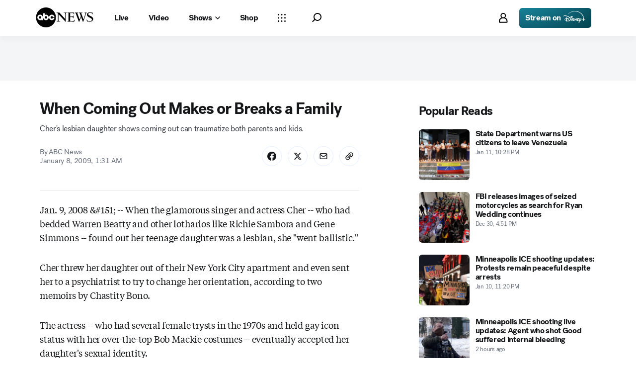

--- FILE ---
content_type: application/javascript
request_url: https://assets-cdn.abcnews.com/abcnews/9c5b345cd9e9-release-01-06-2026.4/client/abcnews/8554-3eca6f9b.js
body_size: 8639
content:
(self.webpackChunkabcnews=self.webpackChunkabcnews||[]).push([[8554],{99086:function(e,t,n){var i,o,r,a="function",s="prototype",d=n(50239),u=n(84967),l=u.qsa,c=u.attr,f=u.winRect,p=u.attach,g=u.detach,h=d.cbool,S=d.cnum,v=d.isAry,m=d.owns,y=d.forEach,C=d.ns,A=d.getGlobal,T=d.emptyObj,P=d.TRUE,L=n(5902),M=n(50624),I=n(13050),O=n(27361),R=n(3651),G=n(23279),B=n(35161),N="fitt.ads",b={trailing:!0,wait:156,maxWait:384},E="ad-slot",k="."+E,K="slotRenderEnded",U="data-kvpos",w="ad.rendered",D="ad.overlay.close";function V(){}function F(){var e=this;if(!d.kindOf(e,F[s]))return new F;e.version="0.0.1",e.targetingKeys=[],e.apstagInitialized=!1}function H(){return C("googletag",{})}function x(){var e=H(),t=e.pubads;return typeof t===a?t.call(e):{}}function z(e){var t=H(),n=t.cmd;n||(n=t.cmd=[]),n.push(e)}function Y(e){if(e&&!0===e.delayInPageAdSlots)try{C(N).refreshInPageAdSlots()}catch(e){}}function W(e){var t=A(),n=this,i=n&&n.onOverlayClose,o=t.jQuery;n&&(i&&(L.off(D,i),i=null),i=n.onOverlayClose=Y.bind(n,e),L.on(D,i)),o||(o=V)}function Z(e,t,n,i){var o;if(e&&i&&!0===i.isEmpty&&"overlay"===((o=i.slot)&&o.type)&&!0===e.delayInPageAdSlots)try{C(N).refreshInPageAdSlots()}catch(e){}}function J(e,t){v(e)&&z((function(){x().refresh(e,t)}))}function j(){return r||M.getCountryCookie()||(r=I.getLocation().then((function(e){r=null;var t=e&&e.country,n=t&&t.isoCodeAlpha2;return t&&M.setCountryCookie(n),e})).catch((function(e){r=null}))),M.getCountryCookie()}function _(e,t){const n=()=>{setTimeout((function(){_(e)}),1e3*e)};u.isPageHidden()||i.refreshInPageAdSlots(),t?(C("pbjs")||{}).rp.requestBids({callback:n}):n()}function Q(e){var t=this,n=t.getCurrentBreakpoint(),i=t&&t.profiles,o=i&&i.currentProfile;t.updateInSkinKvp(),n!==o&&(i.currentProfile=n,t.refreshForBreakpointChange(e))}V.publish=function(e){L.emit(e)},F[s]={init:function(e){var t,n,i,r,s,u,c,f,p,g,h,v=this,m=v&&v.onRender,A=e&&e.config||v&&v.config,M=e&&e.editionKey||v&&v.editionKey,I=e&&e.device||v&&v.device,O=e&&e.pznMode||"npa",R=e&&e.userConsent,G=e&&e.lazyLoadConfig;if(!A)return null;t=A&&A.preBidConfig,n=t&&t.usePreBid,h=t&&t.usePreBidRefresh,i=A&&A.network,p=(f=(u=A&&d.cstr(A.level)).split("/")).length,o=p>0?f[p-1]:null,g=A&&A.refreshRate,r=A&&A.sizes,s=A&&A.selector||k,g>0&&setTimeout((function(){_(g,h)}),1e3*g),W.call(v,A),v&&(m&&(L.off(w,m),m=null),m=v.onRender=Z.bind(v,A),L.on(w,m)),(c=H()).cmd=c.cmd||[],v.config=A,v.editionKey=M,v.device=I,v.startTime=d.now(),v.loadTime=0,v.independentLoaded=!1,v.defineBreakpoints(e),i&&u&&r&&(v.slots=[],v.additionalSlots=[],y(l(s+':not([data-disabled="true"])'),(function(e){v.defineSlot(e)})),z((function(){var e,t,i,o=v&&v.config,r=v&&v.slots;v.gptadslots={},v.hasOutOfPageAdSlot=v.hasCategoryExclusionAdSlot=!1,v.clearTargeting(),y(r,(function(e){v.defineGPTSlot(e,v.config)})),v.updateInSkinKvp(),v.addTargeting(v.config),!0!==v.initialized&&(e=c.pubads(),!1===R&&function(e){"npa"===e?H().pubads().setRequestNonPersonalizedAds(1):"ltd"===e&&H().pubads().setPrivacySettings({limitedAds:P})}(O),G&&function(e){var t=e||T,n=S(t.fetchMarginPercent),i=S(t.renderMarginPercent),o=S(t.mobileScaling),r={};n&&(r.fetchMarginPercent=n),i&&(r.renderMarginPercent=i),o&&(r.mobileScaling=o),H().pubads().enableLazyLoad(r)}(G),e.addEventListener(K,(function(e){y(v.gptadslots,(function(t,n){t===e.slot&&L.emit(w,n,e)}))})),!1!==o.setCentering&&e.setCentering(!0),!1!==o.collapseEmptyDivs&&e.collapseEmptyDivs(!!o.collapseBeforeLoad),!1!==o.enableSingleRequest&&e.enableSingleRequest(),!0!==o.disableInitialLoad&&!0!==o.supportDynamicPageLoad||e.disableInitialLoad(),o.onSlotRenderEnded&&typeof o.onSlotRenderEnded===a&&e.addEventListener(K,o.onSlotRenderEnded),o&&o.ppid&&e.setPublisherProvidedId(o.ppid),e.enableVideoAds(),c.enableServices(),v.initialized=!0),n&&(t=C("pbjs")||{},i=t&&t.que||[],r.length>0?i.push((function(){t.rp.requestBids({callback:function(){z((function(){i.push((function(){t.setTargetingForGPTAsync(),!0===o.disableInitialLoad?v.refreshAll():y(r,(function(e){c.display(e.id)}))}))}))}})})):(n=!1,o.disableInitialLoad=!1)),n||y(r,(function(e){var t=e&&e.id||"";t&&c.display(t)})),!0===o.supportDynamicPageLoad&&!0!==o.disableInitialLoad&&(!0===v.hasOutOfPageAdSlot&&!0===o.delayInPageAdSlots?v.refreshOutOfPageAdSlots():v.refreshAll())})))},initSlot:function(e,t,n,i){var o=this;t=t||o.config,e&&(o.independentLoaded=!1,z((function(){var r,s,d=e.id,u=[],l=e.isIndependent?e:o.defineSlot(e),c=H();n&&typeof n===a||(n=function(){}),l?(o.untrackSlot(d),o.clearTargeting(),r=o.defineGPTSlot(l,t),u.push(r),o.addTargeting(t),!1===l.isIndependent&&(s={changeCorrelator:!1}),i&&!0===i.changeCorrelator&&(s={changeCorrelator:!0}),c.display(l.id),!0===t.supportDynamicPageLoad&&!0!==t.disableInitialLoad&&J(u,s),o.config=t,n(l)):n(void 0)})))},defineSlot:function(e){if(e){var t,n,i,r=this,a=r.shouldShowSlotForBreakpoint(e),s=c(e,"data-slot-type"),d=function(e){var t,n,i=[];return e&&(t=c(e,"data-slot-kvps"))&&(n=t.split(",")).length&&y(n,(function(e){var t=e.split("=");2===t.length&&i.push({name:t[0],value:t[1]})})),i}(e),u=function(e){var t="";return e&&c(e,U)&&(t=c(e,U)),t}(e),l=function(e){return E+"-"+e+"-"+Math.floor(999999*Math.random())}(s),f=r.config||{},p=f.sizes,g=O(f.override,[s,o]),S=g&&p[g]||{},v=j(),m=f&&p&&p[s],C=!1,A=!1,T=!1,P=!1,L=h(c(e,"data-collapse-before-load"));if(S.includedCountries&&v&&-1!=R(S.includedCountries,j())&&(m=S),n=m&&m.mappings,i=m&&m.defaultSize,h(c(e,"data-out-of-page"))&&(C=!0),h(c(e,"data-category-exclusion"))&&(A=!0),h(c(e,"data-independent"))&&(T=!0),h(c(e,"data-drawer"))&&(P=!0),a&&s&&m&&n&&i)return t={id:l,type:s,defaultSize:i,mappings:n,kvps:d,kvpos:u,isOutOfPage:C,collapseBeforeLoad:L,isCatExclusion:A,isIndependent:T,isDrawer:P,element:e},T?r.additionalSlots[0]=t:r.slots.push(t),e.id=l,t}},untrackSlot:function(e){for(var t=this,n=0,i=t&&t.slots,o=i&&i.length,r=t&&t.gptadslots||{};n<o;n++)if(i[n].id===e){i.splice(n,1);break}r[e]&&delete r[e]},registerSlot:function(e,t){var n=this;e&&z((function(){var i=n.defineSlot(e);i&&(n.defineGPTSlot(i,t),n.addTargeting(t),!0===t.supportDynamicPageLoad&&H().display(i.id))}))},refresh:J,refreshAll:function(){var e=this.getGPTArray({independent:!1});z((function(){x().refresh(e)}))},refreshInPageAdSlots:function(){var e=this.getGPTArray({inPage:!0,independent:!1});z((function(){x().refresh(e)}))},refreshIndependentAdSlots:function(e){var t=this,n=t&&t.gptadslots||{},i=[];t.additionalSlots.length&&(e?(y(t.additionalSlots,(function(e){let t=e&&e.id,o=n[t];o&&i.push(o)})),i.length&&z((function(){x().refresh(i)}))):(y(t.additionalSlots,(function(e){t.initSlot(e,t.config)})),t.independentLoaded=!0))},refreshOutOfPageAdSlots:function(){var e=this.getGPTArray({outOfPage:!0});z((function(){x().refresh(e)}))},clear:function(){var e=this;z((function(){var t,n=x(),i=e&&e.disabledTypes||[],o=e.getGPTArray(),r=[],a=0,s=o.length;if(i&&i.length){for(;a<s;a++)t=o[a],-1===i.indexOf(t.type)&&r.push(t);n.clear(r)}else n.clear()}))},debug:function(){var e=this,t=A(),n=t&&t.console,i=n&&n.log;i("version: "+e.version),i("network id: "+e.config.network),i("level: "+e.config.level),y(e.config&&e.config.kvps,(function(e,t){i("kvp "+(t+1)+": "+e.name+"="+e.value)})),i("selector: "+e.config.selector),i("current breakpoint: "+e.getCurrentBreakpoint()),y(e.slots,(function(e,t){i("slot "+(t+1)+": "),i("\tid: "+e.id),i("\ttype: "+e.type),i("\tdefaultSize: "+e.defaultSize),i("\toutOfPage: "+e.isOutOfPage),i("\toutOfPage: "+e.isCatExclusion),y(e.mappings,(function(e,t){i("\tviewport: "+e.viewport+" -> "+e.slot.join(" "))})),y(e.kvps,(function(e,t){i("\tkvp "+(t+1)+": "+e.name+"="+e.value)}))}))},getVersion:function(){return this.version},getSlots:function(){return this.slots},getGPTSlots:function(){return this.gptadslots},getGPTArray:function(e){var t,n,i=this,o=i&&i.config,r=o&&o.refreshInViewport||!1,a=o&&o.exlusionsList||[],s=i&&i.gptadslots||{},d=[];return e||(e={}),t=e.inPage,n=e.outOfPage,y(s,(function(o,u){o=s[u];let l=-1===R(a,o.type);!1===e.independent&&!0===o.isIndependent||(!0===t&&!1===o.isOutOfPage&&!0===r&&i.isInViewport(o.element)&&l?d.push(o):(!0!==t||!0===o.isOutOfPage||r)&&(!0!==n||!0!==o.isOutOfPage&&!0!==o.isCatExclusion||r)?!0!==t&&!0!==n&&d.push(o):d.push(o))})),d},updateKeyValue:function(e,t){var n,i,o=!1,r=this&&this.config||{},a=r&&r.kvps||{};for(n in a)if(m(a,n)&&(i=a[n])&&"object"==typeof i&&i.name===e){i.value=t,o=!0;break}o||a.push({name:e,value:t})},removeKeyValue:function(e){for(var t=(this&&this.config||{}).kvps||[],n=t.length-1;n>=0;n--)t&&t[n].name===e&&t.splice(n,1)},updateAdLevel:function(e){(this&&this.config||{}).level=e},disableDynamicRefresh:function(e){var t,n=this,i=n&&n.handleResize;if(v(e)&&e.length)y(e,(function(e){for(var t,n=l('[data-slot-type="'+e+'"]')||[],i=0,o=n.length;i<o;i++)t=n[i],c(t,"data-disabled",!0)})),n.disabledTypes=e;else if(t=A()){if(typeof i.cancel===a)try{i.cancel()}catch(e){}g(t,"resize",i),n.listeningForBreakpointChange=!1}},resetDisabledTypes:function(){this.disabledTypes=null},getStartTime:function(){return this.startTime},getLoadTime:function(){return this.loadTime},getIndependentLoaded:function(){return this.independentLoaded},setLoadTime:function(e){this.loadTime=e},defineBreakpoints:function(e){var t,n,i=this,o=i&&i.config,r=o&&o.breakpoints;r&&(t=i.profiles={widths:{}},y(r,(function(e,n){var i,o,r=0,a=e&&e.length||0;if(2===a)for(i=S(e[0],0),o=S(e[1],0),r=i;r<=o;r++)t.widths[r]=n;else 1==a&&(o=S(e[0],0))&&(t.maxProfile=n,t.max=e[0])})),t.currentProfile=i.getCurrentBreakpoint(),!0===o.refreshOnBreakpointChange&&!0!==i.listeningForBreakpointChange&&(n=A())&&(i.handleResize=G(Q.bind(i,e),b.wait,b),p(n,"resize",i.handleResize),i.listeningForBreakpointChange=!0))},getCurrentBreakpoint:function(){var e=f(),t=e&&e.w||1024,n=this&&this.profiles,i=n&&n.max,o=n&&n.maxProfile,r=n&&n.widths||{};return t>=i?o:r[t]},shouldShowSlotForBreakpoint:function(e){var t,n,i,o=this,r=(o&&o.profiles||{}).currentProfile||"";return!(e&&o.profiles&&o.profiles.currentProfile)||(n=c(e,"data-include-bp"),i=c(e,"data-exclude-bp"),t=!0,n&&-1===n.split(",").indexOf(r)&&(t=!1),i&&-1!==i.split(",").indexOf(r)&&(t=!1),t)},clearTargeting:function(){var e,t=this,n=t&&t.targetingKeys||[],i=0,o=n.length;if(t&&o){for(e=x();i<o;i++)e.clearTargeting(n[i]);t.targetingKeys=[]}},defineGPTSlot:function(e,t){var n,i,o=this,r=H(),a=o.getSizeMapping(e.mappings),s="/"+t.network+"/"+t.level,d=e&&e.id||"",u=e&&e.defaultSize;return h(e.isCatExclusion)?(n=r.defineSlot(s,u,d).addService(x()),o.hasCategoryExclusionAdSlot=!0):h(e.isOutOfPage)?(n=r.defineOutOfPageSlot(s,d).addService(x()).setTargeting("slotId",d),o.hasOutOfPageAdSlot=!0):n=r.defineSlot(s,u,d).addService(x()).defineSizeMapping(a),h(e.collapseBeforeLoad)&&n.setCollapseEmptyDiv(!0,!0),y(e&&e.kvps,(function(e){e.name&&"value"in e&&(i=e.value,R(i,"|")>-1&&(i=i.split("|")),n.setTargeting(e.name,i))})),-1!=t.base.indexOf("cricinfo.com")&&e.kvpos&&n.setTargeting("kvpos",e.kvpos),n.type=e.type,n.isDrawer=e.isDrawer,n.isOutOfPage=e.isOutOfPage,n.isCatExclusion=e.isCatExclusion,n.isIndependent=e.isIndependent,n.element=e.element,o.gptadslots[d]=n,n},addTargeting:function(e){var t,n,i,o,r,a,s=this,d=[];d=(e=e||{}).kvps||d,t=(e.dynamicKeyValues||{}).profile||{},n=x(),o=(i=s.profiles)&&i.currentProfile,(r=t.key)&&i&&o&&s.updateKeyValue(r,o),y(d,(function(e){e.name&&"value"in e&&(a=e.value,R(a,"|")>-1&&(a=a.split("|")),n.setTargeting(e.name,a),s.targetingKeys.push(e.name))}))},updateInSkinKvp:function(){let e=u.winRect().w,t=e>=1500?"yes":"no";e&&this.updateKeyValue("inskin_yes",t)},refreshForBreakpointChange:function(e){var t=this,n=e||t.config;t.clear(),t.init(n)},getSizeMapping:function(e){var t=H().sizeMapping();return y(e,(function(e){t.addSize(e.viewport,e.slot)})),t.build()},getGeoLocation:j,keyGoogletagSlots:function(e){return B(e,(function(e){return{slotID:e.id,sizes:[e.defaultSize],type:e.type}}))},isInViewport:function(e){let t=f(),n=e.getBoundingClientRect(),i=t.h,o=t.w;return n.top>=0&&n.left>=0&&n.bottom<=i&&n.right<=o}},i=new F,e.exports=i},89903:function(e,t,n){var i,o="undefined",r="https://secure.espncdn.com/prod/scripts/prebid1.15.0.js",a=n(50239),s=n(5902),d=n(3896),u=n(62412),l=n(99086),c=a.forEach;i=d({componentDidMount:function(){var e=this&&this.props,t=e&&e.initDelay||250,n=e&&e.onInit||a.noop,i=e&&e.eventStart;function d(){var t,i,s=e&&e.disabled||!1,d=e&&e.getPrebidAdUnits,f=e&&e.config,p=e&&e.edition,g=p&&p.editionKey,h=e&&e.adtarget,S=e&&e.country,v=e&&e.device,m=e&&e.pznMode,y=e&&e.userConsent,C=e&&e.lazyLoadConfig,A=!e||void 0===e.enableGoogle||e.enableGoogle,T=e&&e.enablePrebid||!1,P=e&&e.liveSegments||!1,L=e&&e.prebidLib||r,M=e&&e.gptScriptLib,I=e&&e.httpOpts,O=e&&e.additionalScripts,R=e&&e.isWebview;s||(t=[],A&&t.push(function(e,t){let n=e||"https://www.googletagservices.com/tag/js/gpt.js";return new Promise((function(e,i){u.script(n,null,t).then((function(){typeof googletag!==o&&googletag.cmd&&e()}))}))}(M,I)),T&&t.push(function(e,t){let n=e||r;return new Promise((function(e,i){u.script(n,null,t).then((function(){typeof pbjs!==o&&pbjs.que&&e()}))}))}(L,I)),f&&f.kvps&&(i=f.kvps,h&&i.push({name:"adtar",value:h}),R&&i.push({name:"fittapp",value:"webview"})),P&&S&&("us"==S||"unknown"==S)&&i&&t.push(function(e,t){let n=e&&e.client,i=e&&e.url||"https://sds.livesegmentservice.com/segments";return new Promise((function(e){var o="";c(t,(function(e,t){e&&"swid"==e.name&&(o=e.value)})),o?u.get(`${i}?prop=${n}&swid=`+a.encURIComp(o)).then((function(n){var i=n&&n.data;c(i,(function(e,n){t.push({name:n,value:e})})),e()})).catch((function(t){e()})):e()}))}(P,i)),O&&c(O,(function(e){t.push(u.script(e,null,I))})),t.length<1?console.log(new Error("No ad libraries enabled (or properly configured) for Initializer")):Promise.all(t).then((function(){l.init({config:f,editionKey:g,device:v,getPrebidAdUnits:d,pznMode:m,userConsent:y,lazyLoadConfig:C})})).catch((function(e){console.log(e)})),n(e,t))}i?s.once(i,(function(){setTimeout(d,t)})):setTimeout(d,t)},render:function(){return null},shouldComponentUpdate:a.rfalse}),e.exports=i},74324:function(e,t,n){var i=n(50239).strMatch,o=n(19495),r=new(n(77424)),a="country",s="userZip",d="appVersion",u={domain:l(!1,!1,!1),path:"/"};function l(e,t,n){var r,a=o.loc(),s=a?a.toHostString(e,t):"";return n||(s=(r=i(s,/[^.]+(?:\.com?(?:\.[a-z]{2})?|(?:\.[a-z]+))?$/i,0))?"."+r:s||""),s}e.exports={getSwidCookie:function(){return r.get("SWID")},getHostString:l,getCountryCookie:function(){return r.get(a)},getUserZipCookie:function(){return r.get(s)},getAppVersionCookie:function(){return r.get(d)},setCountryCookie:function(e){e&&r.set(a,e,u)},setUserZipCookie:function(e){e&&r.set(s,e,u)},setAppVersionCookie:function(e){e&&r.set(d,e,u)},getCookie:function(e){return r.get(e)},setCookie:function(e,t){t&&r.set(e,t,u)}}},50624:function(e,t,n){e.exports=n(74324)},41982:function(e,t,n){var i,o=n(50239),r=o.cstr,a=o.getGlobal,s=o.isObj,d=o.owns,u=n(62412),l=n(77424),c=n(98824).localStorage,f=new l,p=o.emptyObj,g={path:"/"},h={AFG:"AF",ALA:"AX",ALB:"AL",DZA:"DZ",ASM:"AS",AND:"AD",AGO:"AO",AIA:"AI",ATA:"AQ",ATG:"AG",ARG:"AR",ARM:"AM",ABW:"AW",AUS:"AU",AUT:"AT",AZE:"AZ",BHS:"BS",BHR:"BH",BGD:"BD",BRB:"BB",BLR:"BY",BEL:"BE",BLZ:"BZ",BEN:"BJ",BMU:"BM",BTN:"BT",BOL:"BO",BES:"BQ",BIH:"BA",BWA:"BW",BVT:"BV",BRA:"BR",IOT:"IO",BRN:"BN",BGR:"BG",BFA:"BF",BDI:"BI",CPV:"CV",KHM:"KH",CMR:"CM",CAN:"CA",CYM:"KY",CAF:"CF",TCD:"TD",CHL:"CL",CHN:"CN",CXR:"CX",CCK:"CC",COL:"CO",COM:"KM",COG:"CG",COD:"CD",COK:"CK",CRI:"CR",CIV:"CI",HRV:"HR",CUB:"CU",CUW:"CW",CYP:"CY",CZE:"CZ",DNK:"DK",DJI:"DJ",DMA:"DM",DOM:"DO",ECU:"EC",EGY:"EG",SLV:"SV",GNQ:"GQ",ERI:"ER",EST:"EE",ETH:"ET",FLK:"FK",FRO:"FO",FJI:"FJ",FIN:"FI",FRA:"FR",GUF:"GF",PYF:"PF",ATF:"TF",GAB:"GA",GMB:"GM",GEO:"GE",DEU:"DE",GHA:"GH",GIB:"GI",GRC:"GR",GRL:"GL",GRD:"GD",GLP:"GP",GUM:"GU",GTM:"GT",GGY:"GG",GIN:"GN",GNB:"GW",GUY:"GY",HTI:"HT",HMD:"HM",VAT:"VA",HND:"HN",HKG:"HK",HUN:"HU",ISL:"IS",IND:"IN",IDN:"ID",IRN:"IR",IRQ:"IQ",IRL:"IE",IMN:"IM",ISR:"IL",ITA:"IT",JAM:"JM",JPN:"JP",JEY:"JE",JOR:"JO",KAZ:"KZ",KEN:"KE",KIR:"KI",PRK:"KP",KOR:"KR",KWT:"KW",KGZ:"KG",LAO:"LA",LVA:"LV",LBN:"LB",LSO:"LS",LBR:"LR",LBY:"LY",LIE:"LI",LTU:"LT",LUX:"LU",MAC:"MO",MKD:"MK",MDG:"MG",MWI:"MW",MYS:"MY",MDV:"MV",MLI:"ML",MLT:"MT",MHL:"MH",MTQ:"MQ",MRT:"MR",MUS:"MU",MYT:"YT",MEX:"MX",FSM:"FM",MDA:"MD",MCO:"MC",MNG:"MN",MNE:"ME",MSR:"MS",MAR:"MA",MOZ:"MZ",MMR:"MM",NAM:"NA",NRU:"NR",NPL:"NP",NLD:"NL",NCL:"NC",NZL:"NZ",NIC:"NI",NER:"NE",NGA:"NG",NIU:"NU",NFK:"NF",MNP:"MP",NOR:"NO",OMN:"OM",PAK:"PK",PLW:"PW",PSE:"PS",PAN:"PA",PNG:"PG",PRY:"PY",PER:"PE",PHL:"PH",PCN:"PN",POL:"PL",PRT:"PT",PRI:"PR",QAT:"QA",REU:"RE",ROU:"RO",RUS:"RU",RWA:"RW",BLM:"BL",SHN:"SH",KNA:"KN",LCA:"LC",MAF:"MF",SPM:"PM",VCT:"VC",WSM:"WS",SMR:"SM",STP:"ST",SAU:"SA",SEN:"SN",SRB:"RS",SYC:"SC",SLE:"SL",SGP:"SG",SXM:"SX",SVK:"SK",SVN:"SI",SLB:"SB",SOM:"SO",ZAF:"ZA",SGS:"GS",SSD:"SS",ESP:"ES",LKA:"LK",SDN:"SD",SUR:"SR",SJM:"SJ",SWZ:"SZ",SWE:"SE",CHE:"CH",SYR:"SY",TWN:"TW",TJK:"TJ",TZA:"TZ",THA:"TH",TLS:"TL",TGO:"TG",TKL:"TK",TON:"TO",TTO:"TT",TUN:"TN",TUR:"TR",TKM:"TM",TCA:"TC",TUV:"TV",UGA:"UG",UKR:"UA",ARE:"AE",GBR:"GB",USA:"US",UMI:"UM",URY:"UY",UZB:"UZ",VUT:"VU",VEN:"VE",VNM:"VN",VGB:"VG",VIR:"VI",WLF:"WF",ESH:"EH",YEM:"YE",ZMB:"ZM",ZWE:"ZW"},S=10,v=100,m=60,y="isoCodeAlpha2",C="geo",A="tredir.go.com",T="/capmon/GetDE?set=j&param=country&param=countryisocode&param=state&param=metro&param=metrocode&param=postcode&param=offset&param=dst&param=countrycode&param=connection",P="connection",L="country",M="countrycode",I="countryisocode",O="metro",R="metrocode",G="offset",B="postcode",N="state";function b(e,t,n,i,o,s,d,u,l,c){var f=this,g=a()||p;f.connection=r(e||g[P]),f.country=r(t||g[L]),f.countrycode=r(n||g[M]),f.countryisocode=r(i||g[I]),f.dst=r(o||g.dst),f.metro=r(s||g[O]),f.metrocode=r(d||g[R]),f.offset=r(u||g[G]),f.postcode=r(l||g[B]),f.state=r(c||g[N])}function E(){var e=a()||p;return d(e,L)&&d(e,I)&&d(e,N)&&d(e,O)&&d(e,R)&&d(e,B)&&d(e,G)&&d(e,"dst")&&d(e,M)&&d(e,P)}function k(e){return i=null,e}function K(e){if(i=null,e)throw e}function U(e){var t,n=e||p,i=n.connection,r=n.countrycode,a=n.dst,s=n.metro,d=n.metrocode,u=n.offset,l=n.postcode,c=n&&n.state,y=n.countryisocode,C=o.struc(y),A=o.strlc(h[C]),T=o.mix({},g,{skipFuncs:!0,noRecurse:!0}),P={country:{isoCode:y,name:n.country}};return r&&"0"!==r&&(P.countryCode=r),A&&(P.country.isoCodeAlpha2=A,T.maxAge=604800,f.set("country",A,T)),s&&"no metro"!==s&&(P.metro=s),d&&"0"!==d&&(P.dma=d),l&&"0"!==l&&(P.postCode=l),c&&"no state"!==c&&(P.state=c),i&&(P.connection=i),a&&(P.dst="y"===a),u&&(t=function(e){var t,n;return e=parseInt(e,S),o.isNum(e)&&(n=(e-(t=e%v))/v*m+t),n}(u),t&&(P.gmtOffset=t)),P}function w(e){c.setItem(C,e,86400)}b.hasGlobals=E,e.exports={clearCache:function(){c.removeItem(C)},getLocation:function(e){var t=e||p,n=t.reload,o=t.host||A,r=t.timeout||2e3;return!n&&i?i:i=new Promise((function(e,t){var i,a,d=f.get(y),l=c.getItem(C);if(!n&&l){if(!s(l))try{l=JSON.parse(l)}catch(e){l=null}if(s(l))return l.fromCache=!0,void e(l)}if(!l&&E()){i=U(new b);try{return w(JSON.stringify(i)),void e(i)}catch(e){}}d?((a={})[y]=d,e(a)):n||!1!==l?u.script("https://"+o+T,{},{delay:0,domReady:!1,timeout:r}).then((function(){var n,i=new b;if(i.country&&i.countryisocode){n=U(i);try{w(JSON.stringify(n)),e(n)}catch(e){t(e)}}else w(!1),t()})).catch((function(){w(!1),t()})):t()})).then(k,K)},getGeoScriptTag:function(e,t){return e=r(e)||A,r(["<scr",'ipt type="text/javascript" src="//',e,T,'" ',(t=!!t)?"async defer":"","></scr","ipt>"])},UserGeoData:b}},13050:function(e,t,n){e.exports=n(41982)},18554:function(e,t,n){let i,o,r=n(67294),a=n(50239),s=n(3896),d=n(20450),u=n(84747),l=n(89903),c=n(49109),f=n(70156),p=n(93386),g=n(45697),h=n(53169),S=n(85335),v=S.P13N_KEY,m=S.USE_ONEID_V5,y=a.NULL,C=a.emptyObj,A=a.noop,T=a.getGlobal,P=d.PREBID_JS_SCRIPT,L="1YYY";i={displayName:"ABCNewsAdsInitializer",render:function(){let e,t,n=this,i=n&&n.context,o=h.getSWID(),a=n&&n.props,s=a&&a.showAds,u=a&&a.envName,c=a&&a.section,f=a&&a.device,g=a&&a.displayAdKeyValues||{},S=a&&a.routingParams||{},M=g.level,I=i&&i.ads,O=h.getSessionStorageItem(v),R=O&&O.hashedIp||y,G=S._gamEnv||y,B=d.build(u,f,c,M,G),N=I&&I.adtarget,b=[],E=[P],k=a&&a.lazyLoadConfig,K=((T()||C).__dataLayer||C).getUSPrivacy||A,U=h.getCookieStorageItem("OptanonConsent");return e=m?U.includes("C0004:1")?"1YNY":L:K(),t=e===L,o?b=d.getUserKvps(o,R):R&&b.push({name:"hip",value:R}),b.push({name:"d_us_privacy",value:e}),B.kvps=p(B.kvps||[],b),(t||B&&"elections/fantasy-map-index"===M)&&(E=null,B.disableInitialLoad=!1,B&&B.preBidConfig&&(B.preBidConfig.usePreBid=!1)),r.createElement(l,{config:B,disabled:!s,adtarget:N,getPrebidAdUnits:n.getPrebidAdUnits,additionalScripts:E,enablePrebid:!1,lazyLoadConfig:k})}},i.contextTypes={user:g.object},o=s(i),o.defaultProps={showAds:!0},e.exports=f(c(u(o),"*"))},70156:function(e,t,n){var i,o=n(67294).createElement,r=n(3896),a=n(50239),s=n(84967),d=s.doc(),u=s.view(),l=s.attach,c=s.detach,f=a.emptyObj,p=a.FALSE,g=a.TRUE,h=a.NULL,S="ot.loaded";i=function(e){return r({displayName:`withOneTrustDelay(${e.displayName})`,componentDidMount:function(){var e=this;u.OneTrust&&u.OneTrust.loaded||u.top!==u.self?e.setState({onetrustLoaded:g}):(l(d,S,e.onOneTrustLoad),e.oneTrustTimer=setTimeout(e.onOneTrustLoad,5e3))},componentWillUnmount:function(){var e=this;c(d,S,e.onOneTrustLoad),e.oneTrustTimer&&clearTimeout(e.oneTrustTimer)},getInitialState:function(){return{onetrustLoaded:(this.props||f)._onetrustLoaded||p}},onOneTrustLoad:function(){this.setState({onetrustLoaded:g})},render:function(){var t=this.props||f,n=(this.state||f).onetrustLoaded,i=t.isAmp;return n||i?o(e,t):h}})},e.exports=i},3651:function(e,t,n){var i=n(42118),o=n(40554),r=Math.max;e.exports=function(e,t,n){var a=null==e?0:e.length;if(!a)return-1;var s=null==n?0:o(n);return s<0&&(s=r(a+s,0)),i(e,t,s)}}}]);